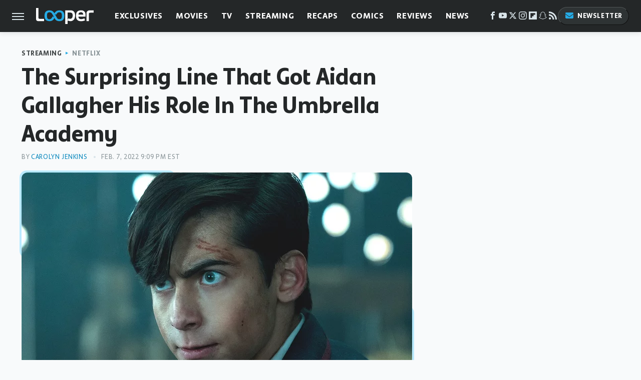

--- FILE ---
content_type: image/svg+xml
request_url: https://www.looper.com/img/Looper-Icon-RGB-Color.svg
body_size: 976
content:
<?xml version="1.0" encoding="UTF-8"?><svg id="a" xmlns="http://www.w3.org/2000/svg" viewBox="0 0 349.9 195.25"><defs><style>.b{fill:#25abe5;stroke-width:0px;}</style></defs><path class="b" d="M344.82,55.9c-3.38-12.08-8.63-22.25-15.74-30.53-7.11-8.28-16.18-14.58-27.2-18.9-11.02-4.31-24.18-6.47-39.45-6.47s-28.4,2.16-39.36,6.47c-6.79,2.67-12.76,6.2-18.09,10.39-.54.34-1.08.73-1.61,1.2-.2.19-.4.36-.6.55-.86.74-1.69,1.5-2.5,2.28-8.38,7.71-14.62,14.42-25.21,32.85-10.91-18.99-17.2-25.53-25.97-33.55-.41-.39-.83-.77-1.26-1.15-.36-.33-.71-.65-1.08-.98-.6-.55-1.22-.97-1.84-1.33-5.28-4.13-11.21-7.61-17.96-10.25C115.9,2.16,102.75,0,87.47,0s-28.4,2.16-39.37,6.47c-10.97,4.32-20.03,10.62-27.2,18.9-7.17,8.28-12.45,18.46-15.83,30.53C1.69,67.97,0,81.83,0,97.45s1.69,29.54,5.07,41.72c3.38,12.2,8.66,22.43,15.83,30.71,7.17,8.28,16.24,14.59,27.2,18.9,10.97,4.31,24.09,6.47,39.37,6.47s28.43-2.16,39.45-6.47c4.16-1.63,7.95-3.64,11.55-5.83.01.04.06.12.06.15,15.77-9.33,25.57-24.44,36.5-45.83,10.09,19.74,19.24,34.1,32.97,43.53.02.02.05.03.07.05,1.13.78,2.26,1.55,3.46,2.25,0-.02.04-.09.05-.12,3.58,2.18,7.34,4.18,11.46,5.8,10.96,4.31,24.08,6.47,39.36,6.47s28.43-2.16,39.45-6.47c11.02-4.31,20.09-10.61,27.2-18.9,7.11-8.28,12.36-18.51,15.74-30.71,3.38-12.18,5.07-26.09,5.07-41.72s-1.69-29.48-5.07-41.55ZM147.1,106.2c-17.72,32.17-27.51,42.6-27.51,42.6h-.15c-2.65,2.92-5.81,5.35-9.58,7.16-5.72,2.75-13.18,4.11-22.39,4.11s-16.51-1.36-22.22-4.11c-5.72-2.75-10.18-6.78-13.38-12.09-3.21-5.32-5.37-11.85-6.47-19.62-1.11-7.77-1.67-16.73-1.67-26.89s.55-18.95,1.67-26.72c1.11-7.76,3.26-14.3,6.47-19.62,3.21-5.31,7.67-9.34,13.38-12.08,5.71-2.75,13.12-4.12,22.22-4.12s16.68,1.37,22.39,4.12c1.59.76,3.06,1.65,4.45,2.61h.04s16.84,8.32,39.36,52.56h0s.02,0,.02,0l17.42,34.54-24.04-22.45ZM304.5,124.25c-1.11,7.77-3.24,14.3-6.39,19.62-3.15,5.31-7.58,9.34-13.3,12.09-5.72,2.75-13.18,4.11-22.39,4.11s-16.51-1.36-22.22-4.11c-3.77-1.81-6.94-4.24-9.62-7.16h-.09s-13.99-16.77-34.12-54.7h-.01l-16.82-32.67,23.13,20.93c20.32-37.12,33.06-40.83,33.06-40.83h.01c1.4-.96,2.87-1.85,4.45-2.61,5.71-2.75,13.12-4.12,22.22-4.12s16.68,1.37,22.39,4.12c5.71,2.75,10.15,6.78,13.3,12.08,3.15,5.32,5.28,11.86,6.39,19.62,1.1,7.77,1.66,16.68,1.66,26.72s-.56,19.13-1.66,26.89Z"/></svg>